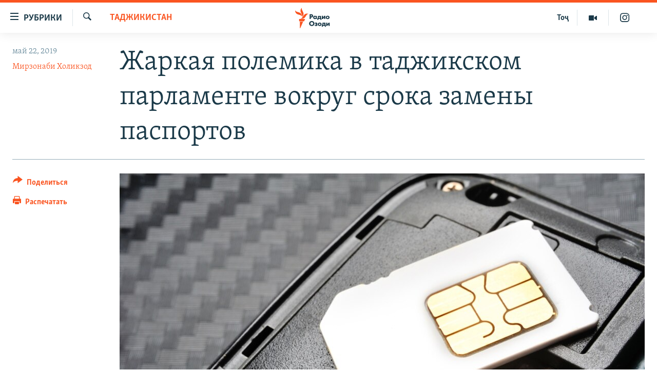

--- FILE ---
content_type: text/html; charset=utf-8
request_url: https://rus.ozodi.org/a/29956799.html
body_size: 14772
content:

<!DOCTYPE html>
<html lang="ru" dir="ltr" class="no-js">
<head>
        <link rel="stylesheet" href="/Content/responsive/RFE/ru-TJ/RFE-ru-TJ.css?&amp;av=0.0.0.0&amp;cb=370">
<script src="https://tags.ozodi.org/rferl-pangea/prod/utag.sync.js"></script><script type='text/javascript' src='https://www.youtube.com/iframe_api' async></script>    <script type="text/javascript">
        //a general 'js' detection, must be on top level in <head>, due to CSS performance
        document.documentElement.className = "js";
        var cacheBuster = "370";
        var appBaseUrl = "/";
        var imgEnhancerBreakpoints = [0, 144, 256, 408, 650, 1023, 1597];
        var isLoggingEnabled = false;
        var isPreviewPage = false;
        var isLivePreviewPage = false;

        if (!isPreviewPage) {
            window.RFE = window.RFE || {};
            window.RFE.cacheEnabledByParam = window.location.href.indexOf('nocache=1') === -1;

            const url = new URL(window.location.href);
            const params = new URLSearchParams(url.search);

            // Remove the 'nocache' parameter
            params.delete('nocache');

            // Update the URL without the 'nocache' parameter
            url.search = params.toString();
            window.history.replaceState(null, '', url.toString());
        } else {
            window.addEventListener('load', function() {
                const links = window.document.links;
                for (let i = 0; i < links.length; i++) {
                    links[i].href = '#';
                    links[i].target = '_self';
                }
             })
        }

var pwaEnabled = false;        var swCacheDisabled;
    </script>
    <meta charset="utf-8" />

            <title>&#x416;&#x430;&#x440;&#x43A;&#x430;&#x44F; &#x43F;&#x43E;&#x43B;&#x435;&#x43C;&#x438;&#x43A;&#x430; &#x432; &#x442;&#x430;&#x434;&#x436;&#x438;&#x43A;&#x441;&#x43A;&#x43E;&#x43C; &#x43F;&#x430;&#x440;&#x43B;&#x430;&#x43C;&#x435;&#x43D;&#x442;&#x435; &#x432;&#x43E;&#x43A;&#x440;&#x443;&#x433; &#x441;&#x440;&#x43E;&#x43A;&#x430; &#x437;&#x430;&#x43C;&#x435;&#x43D;&#x44B; &#x43F;&#x430;&#x441;&#x43F;&#x43E;&#x440;&#x442;&#x43E;&#x432;</title>
            <meta name="description" content="&#x418;&#x437;&#x432;&#x435;&#x441;&#x442;&#x438;&#x435; &#x43E; &#x442;&#x43E;&#x43C;, &#x447;&#x442;&#x43E; &#x43D;&#x430;&#x441;&#x435;&#x43B;&#x435;&#x43D;&#x438;&#x44E; &#x422;&#x430;&#x434;&#x436;&#x438;&#x43A;&#x438;&#x441;&#x442;&#x430;&#x43D;&#x430; &#x434;&#x430;&#x43B;&#x438; &#x43D;&#x430; &#x437;&#x430;&#x43C;&#x435;&#x43D;&#x443; &#x441;&#x432;&#x43E;&#x438;&#x445; &#x43F;&#x430;&#x441;&#x43F;&#x43E;&#x440;&#x442;&#x43E;&#x432; &#x43D;&#x430; ID-&#x43F;&#x430;&#x441;&#x43F;&#x43E;&#x440;&#x442;&#x430; &#x43E;&#x431;&#x440;&#x430;&#x437;&#x446;&#x430; 2014 &#x433;&#x43E;&#x434;&#x430; &#x432;&#x441;&#x435;&#x433;&#x43E; &#x442;&#x440;&#x438; &#x43C;&#x435;&#x441;&#x44F;&#x446;&#x430;, &#x438; &#x435;&#x441;&#x43B;&#x438; &#x43B;&#x44E;&#x434;&#x438; &#x43D;&#x435; &#x443;&#x43B;&#x43E;&#x436;&#x430;&#x442;&#x441;&#x44F; &#x432; &#x44D;&#x442;&#x43E;&#x442; &#x441;&#x440;&#x43E;&#x43A;, &#x442;&#x43E; &#x438;&#x445; &#x441;&#x438;&#x43C;-&#x43A;&#x430;&#x440;&#x442;&#x44B; &#x431;&#x443;&#x434;&#x443;&#x442; &#x434;&#x435;&#x430;&#x43A;&#x442;&#x438;&#x432;&#x438;&#x440;&#x43E;&#x432;&#x430;&#x43D;&#x44B;, &#x432;&#x44B;&#x437;&#x432;&#x430;&#x43B;&#x43E; &#x432; &#x43D;&#x438;&#x436;&#x43D;&#x435;&#x439; &#x43F;&#x430;&#x43B;&#x430;&#x442;&#x435; &#x43F;&#x430;&#x440;&#x43B;&#x430;&#x43C;&#x435;&#x43D;&#x442;&#x430; &#x43E;&#x436;&#x438;&#x432;&#x43B;&#x435;&#x43D;&#x43D;&#x443;&#x44E; &#x43F;&#x43E;&#x43B;&#x435;&#x43C;&#x438;&#x43A;&#x443;." />
                <meta name="keywords" content="Таджикистан" />
    <meta name="viewport" content="width=device-width, initial-scale=1.0" />


    <meta http-equiv="X-UA-Compatible" content="IE=edge" />

<meta name="robots" content="max-image-preview:large"><meta name="yandex-verification" content="ff8739018be2507b" />

        <link href="https://rus.ozodi.org/a/29956799.html" rel="canonical" />

        <meta name="apple-mobile-web-app-title" content="&#x420;&#x421;&#x415;&#x420;&#x421;" />
        <meta name="apple-mobile-web-app-status-bar-style" content="black" />
            <meta name="apple-itunes-app" content="app-id=1448678370, app-argument=//29956799.ltr" />
<meta content="&#x416;&#x430;&#x440;&#x43A;&#x430;&#x44F; &#x43F;&#x43E;&#x43B;&#x435;&#x43C;&#x438;&#x43A;&#x430; &#x432; &#x442;&#x430;&#x434;&#x436;&#x438;&#x43A;&#x441;&#x43A;&#x43E;&#x43C; &#x43F;&#x430;&#x440;&#x43B;&#x430;&#x43C;&#x435;&#x43D;&#x442;&#x435; &#x432;&#x43E;&#x43A;&#x440;&#x443;&#x433; &#x441;&#x440;&#x43E;&#x43A;&#x430; &#x437;&#x430;&#x43C;&#x435;&#x43D;&#x44B; &#x43F;&#x430;&#x441;&#x43F;&#x43E;&#x440;&#x442;&#x43E;&#x432;" property="og:title"></meta>
<meta content="&#x418;&#x437;&#x432;&#x435;&#x441;&#x442;&#x438;&#x435; &#x43E; &#x442;&#x43E;&#x43C;, &#x447;&#x442;&#x43E; &#x43D;&#x430;&#x441;&#x435;&#x43B;&#x435;&#x43D;&#x438;&#x44E; &#x422;&#x430;&#x434;&#x436;&#x438;&#x43A;&#x438;&#x441;&#x442;&#x430;&#x43D;&#x430; &#x434;&#x430;&#x43B;&#x438; &#x43D;&#x430; &#x437;&#x430;&#x43C;&#x435;&#x43D;&#x443; &#x441;&#x432;&#x43E;&#x438;&#x445; &#x43F;&#x430;&#x441;&#x43F;&#x43E;&#x440;&#x442;&#x43E;&#x432; &#x43D;&#x430; ID-&#x43F;&#x430;&#x441;&#x43F;&#x43E;&#x440;&#x442;&#x430; &#x43E;&#x431;&#x440;&#x430;&#x437;&#x446;&#x430; 2014 &#x433;&#x43E;&#x434;&#x430; &#x432;&#x441;&#x435;&#x433;&#x43E; &#x442;&#x440;&#x438; &#x43C;&#x435;&#x441;&#x44F;&#x446;&#x430;, &#x438; &#x435;&#x441;&#x43B;&#x438; &#x43B;&#x44E;&#x434;&#x438; &#x43D;&#x435; &#x443;&#x43B;&#x43E;&#x436;&#x430;&#x442;&#x441;&#x44F; &#x432; &#x44D;&#x442;&#x43E;&#x442; &#x441;&#x440;&#x43E;&#x43A;, &#x442;&#x43E; &#x438;&#x445; &#x441;&#x438;&#x43C;-&#x43A;&#x430;&#x440;&#x442;&#x44B; &#x431;&#x443;&#x434;&#x443;&#x442; &#x434;&#x435;&#x430;&#x43A;&#x442;&#x438;&#x432;&#x438;&#x440;&#x43E;&#x432;&#x430;&#x43D;&#x44B;, &#x432;&#x44B;&#x437;&#x432;&#x430;&#x43B;&#x43E; &#x432; &#x43D;&#x438;&#x436;&#x43D;&#x435;&#x439; &#x43F;&#x430;&#x43B;&#x430;&#x442;&#x435; &#x43F;&#x430;&#x440;&#x43B;&#x430;&#x43C;&#x435;&#x43D;&#x442;&#x430; &#x43E;&#x436;&#x438;&#x432;&#x43B;&#x435;&#x43D;&#x43D;&#x443;&#x44E; &#x43F;&#x43E;&#x43B;&#x435;&#x43C;&#x438;&#x43A;&#x443;." property="og:description"></meta>
<meta content="article" property="og:type"></meta>
<meta content="https://rus.ozodi.org/a/29956799.html" property="og:url"></meta>
<meta content="&#x420;&#x430;&#x434;&#x438;&#x43E; &#x41E;&#x437;&#x43E;&#x434;&#x438;" property="og:site_name"></meta>
<meta content="https://www.facebook.com/radio.ozodi" property="article:publisher"></meta>
<meta content="https://gdb.rferl.org/6dc23fac-22f7-467e-a410-2beabec9c54a_w1200_h630.jpg" property="og:image"></meta>
<meta content="1200" property="og:image:width"></meta>
<meta content="630" property="og:image:height"></meta>
<meta content="1562160957432362" property="fb:app_id"></meta>
<meta content="&#x41C;&#x438;&#x440;&#x437;&#x43E;&#x43D;&#x430;&#x431;&#x438; &#x425;&#x43E;&#x43B;&#x438;&#x43A;&#x437;&#x43E;&#x434;" name="Author"></meta>
<meta content="summary_large_image" name="twitter:card"></meta>
<meta content="@RadioiOzodi" name="twitter:site"></meta>
<meta content="https://gdb.rferl.org/6dc23fac-22f7-467e-a410-2beabec9c54a_w1200_h630.jpg" name="twitter:image"></meta>
<meta content="&#x416;&#x430;&#x440;&#x43A;&#x430;&#x44F; &#x43F;&#x43E;&#x43B;&#x435;&#x43C;&#x438;&#x43A;&#x430; &#x432; &#x442;&#x430;&#x434;&#x436;&#x438;&#x43A;&#x441;&#x43A;&#x43E;&#x43C; &#x43F;&#x430;&#x440;&#x43B;&#x430;&#x43C;&#x435;&#x43D;&#x442;&#x435; &#x432;&#x43E;&#x43A;&#x440;&#x443;&#x433; &#x441;&#x440;&#x43E;&#x43A;&#x430; &#x437;&#x430;&#x43C;&#x435;&#x43D;&#x44B; &#x43F;&#x430;&#x441;&#x43F;&#x43E;&#x440;&#x442;&#x43E;&#x432;" name="twitter:title"></meta>
<meta content="&#x418;&#x437;&#x432;&#x435;&#x441;&#x442;&#x438;&#x435; &#x43E; &#x442;&#x43E;&#x43C;, &#x447;&#x442;&#x43E; &#x43D;&#x430;&#x441;&#x435;&#x43B;&#x435;&#x43D;&#x438;&#x44E; &#x422;&#x430;&#x434;&#x436;&#x438;&#x43A;&#x438;&#x441;&#x442;&#x430;&#x43D;&#x430; &#x434;&#x430;&#x43B;&#x438; &#x43D;&#x430; &#x437;&#x430;&#x43C;&#x435;&#x43D;&#x443; &#x441;&#x432;&#x43E;&#x438;&#x445; &#x43F;&#x430;&#x441;&#x43F;&#x43E;&#x440;&#x442;&#x43E;&#x432; &#x43D;&#x430; ID-&#x43F;&#x430;&#x441;&#x43F;&#x43E;&#x440;&#x442;&#x430; &#x43E;&#x431;&#x440;&#x430;&#x437;&#x446;&#x430; 2014 &#x433;&#x43E;&#x434;&#x430; &#x432;&#x441;&#x435;&#x433;&#x43E; &#x442;&#x440;&#x438; &#x43C;&#x435;&#x441;&#x44F;&#x446;&#x430;, &#x438; &#x435;&#x441;&#x43B;&#x438; &#x43B;&#x44E;&#x434;&#x438; &#x43D;&#x435; &#x443;&#x43B;&#x43E;&#x436;&#x430;&#x442;&#x441;&#x44F; &#x432; &#x44D;&#x442;&#x43E;&#x442; &#x441;&#x440;&#x43E;&#x43A;, &#x442;&#x43E; &#x438;&#x445; &#x441;&#x438;&#x43C;-&#x43A;&#x430;&#x440;&#x442;&#x44B; &#x431;&#x443;&#x434;&#x443;&#x442; &#x434;&#x435;&#x430;&#x43A;&#x442;&#x438;&#x432;&#x438;&#x440;&#x43E;&#x432;&#x430;&#x43D;&#x44B;, &#x432;&#x44B;&#x437;&#x432;&#x430;&#x43B;&#x43E; &#x432; &#x43D;&#x438;&#x436;&#x43D;&#x435;&#x439; &#x43F;&#x430;&#x43B;&#x430;&#x442;&#x435; &#x43F;&#x430;&#x440;&#x43B;&#x430;&#x43C;&#x435;&#x43D;&#x442;&#x430; &#x43E;&#x436;&#x438;&#x432;&#x43B;&#x435;&#x43D;&#x43D;&#x443;&#x44E; &#x43F;&#x43E;&#x43B;&#x435;&#x43C;&#x438;&#x43A;&#x443;." name="twitter:description"></meta>
                    <link rel="amphtml" href="https://rus.ozodi.org/amp/29956799.html" />
<script type="application/ld+json">{"articleSection":"Таджикистан","isAccessibleForFree":true,"headline":"Жаркая полемика в таджикском парламенте вокруг срока замены паспортов","inLanguage":"ru-TJ","keywords":"Таджикистан","author":{"@type":"Person","url":"https://rus.ozodi.org/author/мирзонаби-холикзод/_igpqi","description":"","image":{"@type":"ImageObject","url":"https://gdb.rferl.org/6a0b66d3-acd5-46d0-8fe1-b8c6f78ed956.jpg"},"name":"Мирзонаби Холикзод"},"datePublished":"2019-05-22 13:44:29Z","dateModified":"2019-05-22 15:54:29Z","publisher":{"logo":{"width":512,"height":220,"@type":"ImageObject","url":"https://rus.ozodi.org/Content/responsive/RFE/ru-TJ/img/logo.png"},"@type":"NewsMediaOrganization","url":"https://rus.ozodi.org","sameAs":["https://www.facebook.com/radio.ozodi","https://www.youtube.com/user/Ozodivideo","https://www.instagram.com/radioiozodi/?hl=en","https://twitter.com/RadioiOzodi"],"name":"Радио Озоди","alternateName":""},"@context":"https://schema.org","@type":"NewsArticle","mainEntityOfPage":"https://rus.ozodi.org/a/29956799.html","url":"https://rus.ozodi.org/a/29956799.html","description":"Известие о том, что населению Таджикистана дали на замену своих паспортов на ID-паспорта образца 2014 года всего три месяца, и если люди не уложатся в этот срок, то их сим-карты будут деактивированы, вызвало в нижней палате парламента оживленную полемику.","image":{"width":1080,"height":608,"@type":"ImageObject","url":"https://gdb.rferl.org/6dc23fac-22f7-467e-a410-2beabec9c54a_w1080_h608.jpg"},"name":"Жаркая полемика в таджикском парламенте вокруг срока замены паспортов"}</script>
    <script src="/Scripts/responsive/infographics.bundle.min.js?&amp;av=0.0.0.0&amp;cb=370"></script>
        <script src="/Scripts/responsive/dollardom.min.js?&amp;av=0.0.0.0&amp;cb=370"></script>
        <script src="/Scripts/responsive/modules/commons.js?&amp;av=0.0.0.0&amp;cb=370"></script>
        <script src="/Scripts/responsive/modules/app_code.js?&amp;av=0.0.0.0&amp;cb=370"></script>

        <link rel="icon" type="image/svg+xml" href="/Content/responsive/RFE/img/webApp/favicon.svg" />
        <link rel="alternate icon" href="/Content/responsive/RFE/img/webApp/favicon.ico" />
            <link rel="mask-icon" color="#ea6903" href="/Content/responsive/RFE/img/webApp/favicon_safari.svg" />
        <link rel="apple-touch-icon" sizes="152x152" href="/Content/responsive/RFE/img/webApp/ico-152x152.png" />
        <link rel="apple-touch-icon" sizes="144x144" href="/Content/responsive/RFE/img/webApp/ico-144x144.png" />
        <link rel="apple-touch-icon" sizes="114x114" href="/Content/responsive/RFE/img/webApp/ico-114x114.png" />
        <link rel="apple-touch-icon" sizes="72x72" href="/Content/responsive/RFE/img/webApp/ico-72x72.png" />
        <link rel="apple-touch-icon-precomposed" href="/Content/responsive/RFE/img/webApp/ico-57x57.png" />
        <link rel="icon" sizes="192x192" href="/Content/responsive/RFE/img/webApp/ico-192x192.png" />
        <link rel="icon" sizes="128x128" href="/Content/responsive/RFE/img/webApp/ico-128x128.png" />
        <meta name="msapplication-TileColor" content="#ffffff" />
        <meta name="msapplication-TileImage" content="/Content/responsive/RFE/img/webApp/ico-144x144.png" />
                <link rel="preload" href="/Content/responsive/fonts/Skolar-Lt_Cyrl_v2.4.woff" type="font/woff" as="font" crossorigin="anonymous" />
                <link rel="preload" href="/Content/responsive/fonts/SkolarSans-Cn-Bd_LatnCyrl_v2.3.woff" type="font/woff" as="font" crossorigin="anonymous" />
    <link rel="alternate" type="application/rss+xml" title="RFE/RL - Top Stories [RSS]" href="/api/" />
    <link rel="sitemap" type="application/rss+xml" href="/sitemap.xml" />
    
    



</head>
<body class=" nav-no-loaded cc_theme pg-article print-lay-article js-category-to-nav nojs-images ">
        <script type="text/javascript" >
            var analyticsData = {url:"https://rus.ozodi.org/a/29956799.html",property_id:"442",article_uid:"29956799",page_title:"Жаркая полемика в таджикском парламенте вокруг срока замены паспортов",page_type:"article",content_type:"article",subcontent_type:"article",last_modified:"2019-05-22 15:54:29Z",pub_datetime:"2019-05-22 13:44:29Z",pub_year:"2019",pub_month:"05",pub_day:"22",pub_hour:"13",pub_weekday:"Wednesday",section:"таджикистан",english_section:"tajikistan",byline:"Мирзонаби Холикзод",categories:"tajikistan",domain:"rus.ozodi.org",language:"Russian",language_service:"RFERL Tajik",platform:"web",copied:"no",copied_article:"",copied_title:"",runs_js:"Yes",cms_release:"8.44.0.0.370",enviro_type:"prod",slug:"",entity:"RFE",short_language_service:"TAJ",platform_short:"W",page_name:"Жаркая полемика в таджикском парламенте вокруг срока замены паспортов"};
        </script>
<noscript><iframe src="https://www.googletagmanager.com/ns.html?id=GTM-WXZBPZ" height="0" width="0" style="display:none;visibility:hidden"></iframe></noscript>        <script type="text/javascript" data-cookiecategory="analytics">
            var gtmEventObject = Object.assign({}, analyticsData, {event: 'page_meta_ready'});window.dataLayer = window.dataLayer || [];window.dataLayer.push(gtmEventObject);
            if (top.location === self.location) { //if not inside of an IFrame
                 var renderGtm = "true";
                 if (renderGtm === "true") {
            (function(w,d,s,l,i){w[l]=w[l]||[];w[l].push({'gtm.start':new Date().getTime(),event:'gtm.js'});var f=d.getElementsByTagName(s)[0],j=d.createElement(s),dl=l!='dataLayer'?'&l='+l:'';j.async=true;j.src='//www.googletagmanager.com/gtm.js?id='+i+dl;f.parentNode.insertBefore(j,f);})(window,document,'script','dataLayer','GTM-WXZBPZ');
                 }
            }
        </script>
        <!--Analytics tag js version start-->
            <script type="text/javascript" data-cookiecategory="analytics">
                var utag_data = Object.assign({}, analyticsData, {});
if(typeof(TealiumTagFrom)==='function' && typeof(TealiumTagSearchKeyword)==='function') {
var utag_from=TealiumTagFrom();var utag_searchKeyword=TealiumTagSearchKeyword();
if(utag_searchKeyword!=null && utag_searchKeyword!=='' && utag_data["search_keyword"]==null) utag_data["search_keyword"]=utag_searchKeyword;if(utag_from!=null && utag_from!=='') utag_data["from"]=TealiumTagFrom();}
                if(window.top!== window.self&&utag_data.page_type==="snippet"){utag_data.page_type = 'iframe';}
                try{if(window.top!==window.self&&window.self.location.hostname===window.top.location.hostname){utag_data.platform = 'self-embed';utag_data.platform_short = 'se';}}catch(e){if(window.top!==window.self&&window.self.location.search.includes("platformType=self-embed")){utag_data.platform = 'cross-promo';utag_data.platform_short = 'cp';}}
                (function(a,b,c,d){    a="https://tags.ozodi.org/rferl-pangea/prod/utag.js";    b=document;c="script";d=b.createElement(c);d.src=a;d.type="text/java"+c;d.async=true;    a=b.getElementsByTagName(c)[0];a.parentNode.insertBefore(d,a);    })();
            </script>
        <!--Analytics tag js version end-->
<!-- Analytics tag management NoScript -->
<noscript>
<img style="position: absolute; border: none;" src="https://ssc.ozodi.org/b/ss/bbgprod,bbgentityrferl/1/G.4--NS/1547935465?pageName=rfe%3ataj%3aw%3aarticle%3a%d0%96%d0%b0%d1%80%d0%ba%d0%b0%d1%8f%20%d0%bf%d0%be%d0%bb%d0%b5%d0%bc%d0%b8%d0%ba%d0%b0%20%d0%b2%20%d1%82%d0%b0%d0%b4%d0%b6%d0%b8%d0%ba%d1%81%d0%ba%d0%be%d0%bc%20%d0%bf%d0%b0%d1%80%d0%bb%d0%b0%d0%bc%d0%b5%d0%bd%d1%82%d0%b5%20%d0%b2%d0%be%d0%ba%d1%80%d1%83%d0%b3%20%d1%81%d1%80%d0%be%d0%ba%d0%b0%20%d0%b7%d0%b0%d0%bc%d0%b5%d0%bd%d1%8b%20%d0%bf%d0%b0%d1%81%d0%bf%d0%be%d1%80%d1%82%d0%be%d0%b2&amp;c6=%d0%96%d0%b0%d1%80%d0%ba%d0%b0%d1%8f%20%d0%bf%d0%be%d0%bb%d0%b5%d0%bc%d0%b8%d0%ba%d0%b0%20%d0%b2%20%d1%82%d0%b0%d0%b4%d0%b6%d0%b8%d0%ba%d1%81%d0%ba%d0%be%d0%bc%20%d0%bf%d0%b0%d1%80%d0%bb%d0%b0%d0%bc%d0%b5%d0%bd%d1%82%d0%b5%20%d0%b2%d0%be%d0%ba%d1%80%d1%83%d0%b3%20%d1%81%d1%80%d0%be%d0%ba%d0%b0%20%d0%b7%d0%b0%d0%bc%d0%b5%d0%bd%d1%8b%20%d0%bf%d0%b0%d1%81%d0%bf%d0%be%d1%80%d1%82%d0%be%d0%b2&amp;v36=8.44.0.0.370&amp;v6=D=c6&amp;g=https%3a%2f%2frus.ozodi.org%2fa%2f29956799.html&amp;c1=D=g&amp;v1=D=g&amp;events=event1,event52&amp;c16=rferl%20tajik&amp;v16=D=c16&amp;c5=tajikistan&amp;v5=D=c5&amp;ch=%d0%a2%d0%b0%d0%b4%d0%b6%d0%b8%d0%ba%d0%b8%d1%81%d1%82%d0%b0%d0%bd&amp;c15=russian&amp;v15=D=c15&amp;c4=article&amp;v4=D=c4&amp;c14=29956799&amp;v14=D=c14&amp;v20=no&amp;c17=web&amp;v17=D=c17&amp;mcorgid=518abc7455e462b97f000101%40adobeorg&amp;server=rus.ozodi.org&amp;pageType=D=c4&amp;ns=bbg&amp;v29=D=server&amp;v25=rfe&amp;v30=442&amp;v105=D=User-Agent " alt="analytics" width="1" height="1" /></noscript>
<!-- End of Analytics tag management NoScript -->


        <!--*** Accessibility links - For ScreenReaders only ***-->
        <section>
            <div class="sr-only">
                <h2>&#x421;&#x441;&#x44B;&#x43B;&#x43A;&#x438; &#x434;&#x43B;&#x44F; &#x432;&#x445;&#x43E;&#x434;&#x430;</h2>
                <ul>
                    <li><a href="#content" data-disable-smooth-scroll="1">&#x421;&#x43C;&#x43E;&#x442;&#x440;&#x435;&#x442;&#x44C; &#x432;&#x441;&#x435; &#x447;&#x430;&#x441;&#x442;&#x438;&#xD;&#xA;</a></li>
                    <li><a href="#navigation" data-disable-smooth-scroll="1">&#x412;&#x435;&#x440;&#x43D;&#x443;&#x442;&#x441;&#x44F; &#x43A; &#x433;&#x43B;&#x430;&#x432;&#x43D;&#x43E;&#x439; &#x43D;&#x430;&#x432;&#x438;&#x433;&#x430;&#x446;&#x438;&#x438;</a></li>
                    <li><a href="#txtHeaderSearch" data-disable-smooth-scroll="1">&#x412;&#x435;&#x440;&#x43D;&#x443;&#x442;&#x441;&#x44F; &#x43A; &#x43F;&#x43E;&#x438;&#x441;&#x43A;&#x443;</a></li>
                </ul>
            </div>
        </section>
    




<div dir="ltr">
    <div id="page">
            <aside>

<div class="c-lightbox overlay-modal">
    <div class="c-lightbox__intro">
        <h2 class="c-lightbox__intro-title"></h2>
        <button class="btn btn--rounded c-lightbox__btn c-lightbox__intro-next" title="&#x421;&#x43B;&#x435;&#x434;&#x443;&#x44E;&#x449;&#x438;&#x439;">
            <span class="ico ico--rounded ico-chevron-forward"></span>
            <span class="sr-only">&#x421;&#x43B;&#x435;&#x434;&#x443;&#x44E;&#x449;&#x438;&#x439;</span>
        </button>
    </div>
    <div class="c-lightbox__nav">
        <button class="btn btn--rounded c-lightbox__btn c-lightbox__btn--close" title="&#x417;&#x430;&#x43A;&#x440;&#x44B;&#x442;&#x44C;">
            <span class="ico ico--rounded ico-close"></span>
            <span class="sr-only">&#x417;&#x430;&#x43A;&#x440;&#x44B;&#x442;&#x44C;</span>
        </button>
        <button class="btn btn--rounded c-lightbox__btn c-lightbox__btn--prev" title="&#x41F;&#x440;&#x435;&#x434;&#x44B;&#x434;&#x443;&#x449;&#x438;&#x439;">
            <span class="ico ico--rounded ico-chevron-backward"></span>
            <span class="sr-only">&#x41F;&#x440;&#x435;&#x434;&#x44B;&#x434;&#x443;&#x449;&#x438;&#x439;</span>
        </button>
        <button class="btn btn--rounded c-lightbox__btn c-lightbox__btn--next" title="&#x421;&#x43B;&#x435;&#x434;&#x443;&#x44E;&#x449;&#x438;&#x439;">
            <span class="ico ico--rounded ico-chevron-forward"></span>
            <span class="sr-only">&#x421;&#x43B;&#x435;&#x434;&#x443;&#x44E;&#x449;&#x438;&#x439;</span>
        </button>
    </div>
    <div class="c-lightbox__content-wrap">
        <figure class="c-lightbox__content">
            <span class="c-spinner c-spinner--lightbox">
                <img src="/Content/responsive/img/player-spinner.png"
                     alt="&#x41F;&#x43E;&#x436;&#x430;&#x43B;&#x443;&#x439;&#x441;&#x442;&#x430;, &#x43F;&#x43E;&#x434;&#x43E;&#x436;&#x434;&#x438;&#x442;&#x435;"
                     title="&#x41F;&#x43E;&#x436;&#x430;&#x43B;&#x443;&#x439;&#x441;&#x442;&#x430;, &#x43F;&#x43E;&#x434;&#x43E;&#x436;&#x434;&#x438;&#x442;&#x435;" />
            </span>
            <div class="c-lightbox__img">
                <div class="thumb">
                    <img src="" alt="" />
                </div>
            </div>
            <figcaption>
                <div class="c-lightbox__info c-lightbox__info--foot">
                    <span class="c-lightbox__counter"></span>
                    <span class="caption c-lightbox__caption"></span>
                </div>
            </figcaption>
        </figure>
    </div>
    <div class="hidden">
        <div class="content-advisory__box content-advisory__box--lightbox">
            <span class="content-advisory__box-text">This image contains sensitive content which some people may find offensive or disturbing.</span>
            <button class="btn btn--transparent content-advisory__box-btn m-t-md" value="text" type="button">
                <span class="btn__text">
                    Click to reveal
                </span>
            </button>
        </div>
    </div>
</div>

<div class="print-dialogue">
    <div class="container">
        <h3 class="print-dialogue__title section-head">Print Options:</h3>
        <div class="print-dialogue__opts">
            <ul class="print-dialogue__opt-group">
                <li class="form__group form__group--checkbox">
                    <input class="form__check " id="checkboxImages" name="checkboxImages" type="checkbox" checked="checked" />
                    <label for="checkboxImages" class="form__label m-t-md">Images</label>
                </li>
                <li class="form__group form__group--checkbox">
                    <input class="form__check " id="checkboxMultimedia" name="checkboxMultimedia" type="checkbox" checked="checked" />
                    <label for="checkboxMultimedia" class="form__label m-t-md">Multimedia</label>
                </li>
            </ul>
            <ul class="print-dialogue__opt-group">
                <li class="form__group form__group--checkbox">
                    <input class="form__check " id="checkboxEmbedded" name="checkboxEmbedded" type="checkbox" checked="checked" />
                    <label for="checkboxEmbedded" class="form__label m-t-md">Embedded Content</label>
                </li>
                <li class="hidden">
                    <input class="form__check " id="checkboxComments" name="checkboxComments" type="checkbox" />
                    <label for="checkboxComments" class="form__label m-t-md"> Comments</label>
                </li>
            </ul>
        </div>
        <div class="print-dialogue__buttons">
            <button class="btn  btn--secondary close-button" type="button" title="&#x41E;&#x442;&#x43C;&#x435;&#x43D;&#x438;&#x442;&#x44C;">
                <span class="btn__text ">&#x41E;&#x442;&#x43C;&#x435;&#x43D;&#x438;&#x442;&#x44C;</span>
            </button>
            <button class="btn  btn-cust-print m-l-sm" type="button" title="&#x420;&#x430;&#x441;&#x43F;&#x435;&#x447;&#x430;&#x442;&#x430;&#x442;&#x44C;">
                <span class="btn__text ">&#x420;&#x430;&#x441;&#x43F;&#x435;&#x447;&#x430;&#x442;&#x430;&#x442;&#x44C;</span>
            </button>
        </div>
    </div>
</div>                
<div class="ctc-message pos-fix">
    <div class="ctc-message__inner">Link has been copied to clipboard</div>
</div>
            </aside>

<div class="hdr-20 hdr-20--big">
    <div class="hdr-20__inner">
        <div class="hdr-20__max pos-rel">
            <div class="hdr-20__side hdr-20__side--primary d-flex">
                <label data-for="main-menu-ctrl" data-switcher-trigger="true" data-switch-target="main-menu-ctrl" class="burger hdr-trigger pos-rel trans-trigger" data-trans-evt="click" data-trans-id="menu">
                    <span class="ico ico-close hdr-trigger__ico hdr-trigger__ico--close burger__ico burger__ico--close"></span>
                    <span class="ico ico-menu hdr-trigger__ico hdr-trigger__ico--open burger__ico burger__ico--open"></span>
                        <span class="burger__label">&#x420;&#x443;&#x431;&#x440;&#x438;&#x43A;&#x438;</span>
                </label>
                <div class="menu-pnl pos-fix trans-target" data-switch-target="main-menu-ctrl" data-trans-id="menu">
                    <div class="menu-pnl__inner">
                        <nav class="main-nav menu-pnl__item menu-pnl__item--first">
                            <ul class="main-nav__list accordeon" data-analytics-tales="false" data-promo-name="link" data-location-name="nav,secnav">
                                

        <li class="main-nav__item">
            <a class="main-nav__item-name main-nav__item-name--link" href="/z/11273" title="&#x42D;&#x43A;&#x43E;&#x43D;&#x43E;&#x43C;&#x438;&#x43A;&#x430;" data-item-name="economics_rus_ru" >&#x42D;&#x43A;&#x43E;&#x43D;&#x43E;&#x43C;&#x438;&#x43A;&#x430;</a>
        </li>

        <li class="main-nav__item">
            <a class="main-nav__item-name main-nav__item-name--link" href="/z/11271" title="&#x41A;&#x443;&#x43B;&#x44C;&#x442;&#x443;&#x440;&#x430;" data-item-name="culture_rus_ru" >&#x41A;&#x443;&#x43B;&#x44C;&#x442;&#x443;&#x440;&#x430;</a>
        </li>

        <li class="main-nav__item">
            <a class="main-nav__item-name main-nav__item-name--link" href="/z/11272" title="&#x421;&#x43F;&#x43E;&#x440;&#x442;" data-item-name="sport_rus_ru" >&#x421;&#x43F;&#x43E;&#x440;&#x442;</a>
        </li>

        <li class="main-nav__item">
            <a class="main-nav__item-name main-nav__item-name--link" href="/z/11274" title="&#x420;&#x435;&#x433;&#x438;&#x43E;&#x43D;&#x44B; &#x422;&#x430;&#x434;&#x436;&#x438;&#x43A;&#x438;&#x441;&#x442;&#x430;&#x43D;&#x430;" data-item-name="tajik_regions_rus_ru" >&#x420;&#x435;&#x433;&#x438;&#x43E;&#x43D;&#x44B; &#x422;&#x430;&#x434;&#x436;&#x438;&#x43A;&#x438;&#x441;&#x442;&#x430;&#x43D;&#x430;</a>
        </li>



                            </ul>
                        </nav>
                        

<div class="menu-pnl__item">
        <a href="https://www.ozodi.org" class="menu-pnl__item-link" alt="&#x422;&#x43E;&#x4B7;&#x438;&#x43A;&#x4E3;">&#x422;&#x43E;&#x4B7;&#x438;&#x43A;&#x4E3;</a>
</div>


                        
                            <div class="menu-pnl__item menu-pnl__item--social">
                                    <h5 class="menu-pnl__sub-head">&#x41F;&#x440;&#x438;&#x441;&#x43E;&#x435;&#x434;&#x438;&#x43D;&#x44F;&#x439;&#x442;&#x435;&#x441;&#x44C;</h5>

        <a href="https://www.facebook.com/radio.ozodi" title="&#x41C;&#x44B; &#x432;  Facebook" data-analytics-text="follow_on_facebook" class="btn btn--rounded btn--social-inverted menu-pnl__btn js-social-btn btn-facebook"  target="_blank" rel="noopener">
            <span class="ico ico-facebook-alt ico--rounded"></span>
        </a>


        <a href="https://twitter.com/RadioiOzodi" title="&#x41C;&#x44B; &#x432; Twitter" data-analytics-text="follow_on_twitter" class="btn btn--rounded btn--social-inverted menu-pnl__btn js-social-btn btn-twitter"  target="_blank" rel="noopener">
            <span class="ico ico-twitter ico--rounded"></span>
        </a>


        <a href="https://www.youtube.com/user/Ozodivideo" title="&#x41F;&#x440;&#x438;&#x441;&#x43E;&#x435;&#x434;&#x438;&#x43D;&#x44F;&#x439;&#x442;&#x435;&#x441;&#x44C; &#x432; Youtube" data-analytics-text="follow_on_youtube" class="btn btn--rounded btn--social-inverted menu-pnl__btn js-social-btn btn-youtube"  target="_blank" rel="noopener">
            <span class="ico ico-youtube ico--rounded"></span>
        </a>


        <a href="https://www.instagram.com/radioiozodi/?hl=en" title="Instagram" data-analytics-text="follow_on_instagram" class="btn btn--rounded btn--social-inverted menu-pnl__btn js-social-btn btn-instagram"  target="_blank" rel="noopener">
            <span class="ico ico-instagram ico--rounded"></span>
        </a>

                            </div>
                            <div class="menu-pnl__item">
                                <a href="/navigation/allsites" class="menu-pnl__item-link">
                                    <span class="ico ico-languages "></span>
                                    &#x412;&#x441;&#x435; &#x441;&#x430;&#x439;&#x442;&#x44B; &#x420;&#x421;&#x415;/&#x420;&#x421;
                                </a>
                            </div>
                    </div>
                </div>
                <label data-for="top-search-ctrl" data-switcher-trigger="true" data-switch-target="top-search-ctrl" class="top-srch-trigger hdr-trigger">
                    <span class="ico ico-close hdr-trigger__ico hdr-trigger__ico--close top-srch-trigger__ico top-srch-trigger__ico--close"></span>
                    <span class="ico ico-search hdr-trigger__ico hdr-trigger__ico--open top-srch-trigger__ico top-srch-trigger__ico--open"></span>
                </label>
                <div class="srch-top srch-top--in-header" data-switch-target="top-search-ctrl">
                    <div class="container">
                        
<form action="/s" class="srch-top__form srch-top__form--in-header" id="form-topSearchHeader" method="get" role="search">    <label for="txtHeaderSearch" class="sr-only">&#x418;&#x441;&#x43A;&#x430;&#x442;&#x44C;</label>
    <input type="text" id="txtHeaderSearch" name="k" placeholder="&#x41F;&#x43E;&#x438;&#x441;&#x43A;" accesskey="s" value="" class="srch-top__input analyticstag-event" onkeydown="if (event.keyCode === 13) { FireAnalyticsTagEventOnSearch('search', $dom.get('#txtHeaderSearch')[0].value) }" />
    <button title="&#x418;&#x441;&#x43A;&#x430;&#x442;&#x44C;" type="submit" class="btn btn--top-srch analyticstag-event" onclick="FireAnalyticsTagEventOnSearch('search', $dom.get('#txtHeaderSearch')[0].value) ">
        <span class="ico ico-search"></span>
    </button>
</form>
                    </div>
                </div>
                <a href="/" class="main-logo-link">
                    <img src="/Content/responsive/RFE/ru-TJ/img/logo-compact.svg" class="main-logo main-logo--comp" alt="site logo">
                        <img src="/Content/responsive/RFE/ru-TJ/img/logo.svg" class="main-logo main-logo--big" alt="site logo">
                </a>
            </div>
            <div class="hdr-20__side hdr-20__side--secondary d-flex">
                

    <a href="https://www.instagram.com/radioiozodi/?hl=en" title="Instagram" class="hdr-20__secondary-item" data-item-name="custom1">
        
    <span class="ico-custom ico-custom--1 hdr-20__secondary-icon"></span>

    </a>

    <a href="/z/11282" title="&#x41C;&#x443;&#x43B;&#x44C;&#x442;&#x438;&#x43C;&#x435;&#x434;&#x438;&#x430;" class="hdr-20__secondary-item" data-item-name="video">
        
    <span class="ico ico-video hdr-20__secondary-icon"></span>

    </a>

    <a href="https://www.ozodi.org" title="&#x422;&#x43E;&#x4B7;" class="hdr-20__secondary-item hdr-20__secondary-item--lang" data-item-name="satellite">
        
&#x422;&#x43E;&#x4B7;
    </a>

    <a href="/s" title="&#x418;&#x441;&#x43A;&#x430;&#x442;&#x44C;" class="hdr-20__secondary-item hdr-20__secondary-item--search" data-item-name="search">
        
    <span class="ico ico-search hdr-20__secondary-icon hdr-20__secondary-icon--search"></span>

    </a>



                
                <div class="srch-bottom">
                    
<form action="/s" class="srch-bottom__form d-flex" id="form-bottomSearch" method="get" role="search">    <label for="txtSearch" class="sr-only">&#x418;&#x441;&#x43A;&#x430;&#x442;&#x44C;</label>
    <input type="search" id="txtSearch" name="k" placeholder="&#x41F;&#x43E;&#x438;&#x441;&#x43A;" accesskey="s" value="" class="srch-bottom__input analyticstag-event" onkeydown="if (event.keyCode === 13) { FireAnalyticsTagEventOnSearch('search', $dom.get('#txtSearch')[0].value) }" />
    <button title="&#x418;&#x441;&#x43A;&#x430;&#x442;&#x44C;" type="submit" class="btn btn--bottom-srch analyticstag-event" onclick="FireAnalyticsTagEventOnSearch('search', $dom.get('#txtSearch')[0].value) ">
        <span class="ico ico-search"></span>
    </button>
</form>
                </div>
            </div>
            <img src="/Content/responsive/RFE/ru-TJ/img/logo-print.gif" class="logo-print" alt="site logo">
            <img src="/Content/responsive/RFE/ru-TJ/img/logo-print_color.png" class="logo-print logo-print--color" alt="site logo">
        </div>
    </div>
</div>
    <script>
        if (document.body.className.indexOf('pg-home') > -1) {
            var nav2In = document.querySelector('.hdr-20__inner');
            var nav2Sec = document.querySelector('.hdr-20__side--secondary');
            var secStyle = window.getComputedStyle(nav2Sec);
            if (nav2In && window.pageYOffset < 150 && secStyle['position'] !== 'fixed') {
                nav2In.classList.add('hdr-20__inner--big')
            }
        }
    </script>



<div class="c-hlights c-hlights--breaking c-hlights--no-item" data-hlight-display="mobile,desktop">
    <div class="c-hlights__wrap container p-0">
        <div class="c-hlights__nav">
            <a role="button" href="#" title="&#x41F;&#x440;&#x435;&#x434;&#x44B;&#x434;&#x443;&#x449;&#x438;&#x439;">
                <span class="ico ico-chevron-backward m-0"></span>
                <span class="sr-only">&#x41F;&#x440;&#x435;&#x434;&#x44B;&#x434;&#x443;&#x449;&#x438;&#x439;</span>
            </a>
            <a role="button" href="#" title="&#x421;&#x43B;&#x435;&#x434;&#x443;&#x44E;&#x449;&#x438;&#x439;">
                <span class="ico ico-chevron-forward m-0"></span>
                <span class="sr-only">&#x421;&#x43B;&#x435;&#x434;&#x443;&#x44E;&#x449;&#x438;&#x439;</span>
            </a>
        </div>
        <span class="c-hlights__label">
            <span class="">&#x421;&#x440;&#x43E;&#x447;&#x43D;&#x44B;&#x435; &#x43D;&#x43E;&#x432;&#x43E;&#x441;&#x442;&#x438;</span>
            <span class="switcher-trigger">
                <label data-for="more-less-1" data-switcher-trigger="true" class="switcher-trigger__label switcher-trigger__label--more p-b-0" title="&#x41F;&#x43E;&#x43A;&#x430;&#x437;&#x430;&#x442;&#x44C; &#x431;&#x43E;&#x43B;&#x44C;&#x448;&#x435;">
                    <span class="ico ico-chevron-down"></span>
                </label>
                <label data-for="more-less-1" data-switcher-trigger="true" class="switcher-trigger__label switcher-trigger__label--less p-b-0" title="Show less">
                    <span class="ico ico-chevron-up"></span>
                </label>
            </span>
        </span>
        <ul class="c-hlights__items switcher-target" data-switch-target="more-less-1">
            
        </ul>
    </div>
</div>


        <div id="content">
            

    <main class="container">

    <div class="hdr-container">
        <div class="row">
            <div class="col-category col-xs-12 col-md-2 pull-left">


<div class="category js-category">
<a class="" href="/z/11267">&#x422;&#x430;&#x434;&#x436;&#x438;&#x43A;&#x438;&#x441;&#x442;&#x430;&#x43D;</a></div></div>
<div class="col-title col-xs-12 col-md-10 pull-right">

    <h1 class="title pg-title">
        &#x416;&#x430;&#x440;&#x43A;&#x430;&#x44F; &#x43F;&#x43E;&#x43B;&#x435;&#x43C;&#x438;&#x43A;&#x430; &#x432; &#x442;&#x430;&#x434;&#x436;&#x438;&#x43A;&#x441;&#x43A;&#x43E;&#x43C; &#x43F;&#x430;&#x440;&#x43B;&#x430;&#x43C;&#x435;&#x43D;&#x442;&#x435; &#x432;&#x43E;&#x43A;&#x440;&#x443;&#x433; &#x441;&#x440;&#x43E;&#x43A;&#x430; &#x437;&#x430;&#x43C;&#x435;&#x43D;&#x44B; &#x43F;&#x430;&#x441;&#x43F;&#x43E;&#x440;&#x442;&#x43E;&#x432;
    </h1>
</div>
<div class="col-publishing-details col-xs-12 col-sm-12 col-md-2 pull-left">

<div class="publishing-details ">
        <div class="published">
            <span class="date" >
                    <time pubdate="pubdate" datetime="2019-05-22T18:44:29&#x2B;05:00">
                        &#x43C;&#x430;&#x439; 22, 2019
                    </time>
            </span>
        </div>
            <div class="links">
                <ul class="links__list links__list--column">
                        <li class="links__item">
            <a class="links__item-link" href="/author/&#x43C;&#x438;&#x440;&#x437;&#x43E;&#x43D;&#x430;&#x431;&#x438;-&#x445;&#x43E;&#x43B;&#x438;&#x43A;&#x437;&#x43E;&#x434;/_igpqi"  title="&#x41C;&#x438;&#x440;&#x437;&#x43E;&#x43D;&#x430;&#x431;&#x438; &#x425;&#x43E;&#x43B;&#x438;&#x43A;&#x437;&#x43E;&#x434;">&#x41C;&#x438;&#x440;&#x437;&#x43E;&#x43D;&#x430;&#x431;&#x438; &#x425;&#x43E;&#x43B;&#x438;&#x43A;&#x437;&#x43E;&#x434;</a>                        </li>
                </ul>
            </div>
</div>

</div>
<div class="col-lg-12 separator">

<div class="separator">
    <hr class="title-line" />
</div></div>
<div class="col-multimedia col-xs-12 col-md-10 pull-right">

<div class="cover-media">
    <figure class="media-image js-media-expand">
        <div class="img-wrap">
            <div class="thumb thumb16_9">

            <img src="https://gdb.rferl.org/6dc23fac-22f7-467e-a410-2beabec9c54a_w250_r1_s.jpg" alt="" />
                                </div>
        </div>
    </figure>
</div>

</div>
<div class="col-xs-12 col-md-2 pull-left article-share pos-rel">

    <div class="share--box">
                <div class="sticky-share-container" style="display:none">
                    <div class="container">
                        <a href="https://rus.ozodi.org" id="logo-sticky-share">&nbsp;</a>
                        <div class="pg-title pg-title--sticky-share">
                            &#x416;&#x430;&#x440;&#x43A;&#x430;&#x44F; &#x43F;&#x43E;&#x43B;&#x435;&#x43C;&#x438;&#x43A;&#x430; &#x432; &#x442;&#x430;&#x434;&#x436;&#x438;&#x43A;&#x441;&#x43A;&#x43E;&#x43C; &#x43F;&#x430;&#x440;&#x43B;&#x430;&#x43C;&#x435;&#x43D;&#x442;&#x435; &#x432;&#x43E;&#x43A;&#x440;&#x443;&#x433; &#x441;&#x440;&#x43E;&#x43A;&#x430; &#x437;&#x430;&#x43C;&#x435;&#x43D;&#x44B; &#x43F;&#x430;&#x441;&#x43F;&#x43E;&#x440;&#x442;&#x43E;&#x432;
                        </div>
                        <div class="sticked-nav-actions">
                            <!--This part is for sticky navigation display-->
                            <p class="buttons link-content-sharing p-0 ">
                                <button class="btn btn--link btn-content-sharing p-t-0 " id="btnContentSharing" value="text" role="Button" type="" title="&#x43F;&#x43E;&#x434;&#x435;&#x43B;&#x438;&#x442;&#x44C;&#x441;&#x44F; &#x432; &#x434;&#x440;&#x443;&#x433;&#x438;&#x445; &#x441;&#x43E;&#x446;&#x441;&#x435;&#x442;&#x44F;&#x445;">
                                    <span class="ico ico-share ico--l"></span>
                                    <span class="btn__text ">
                                        &#x41F;&#x43E;&#x434;&#x435;&#x43B;&#x438;&#x442;&#x44C;&#x441;&#x44F;
                                    </span>
                                </button>
                            </p>
                            <aside class="content-sharing js-content-sharing js-content-sharing--apply-sticky  content-sharing--sticky" role="complementary" 
                                   data-share-url="https://rus.ozodi.org/a/29956799.html" data-share-title="&#x416;&#x430;&#x440;&#x43A;&#x430;&#x44F; &#x43F;&#x43E;&#x43B;&#x435;&#x43C;&#x438;&#x43A;&#x430; &#x432; &#x442;&#x430;&#x434;&#x436;&#x438;&#x43A;&#x441;&#x43A;&#x43E;&#x43C; &#x43F;&#x430;&#x440;&#x43B;&#x430;&#x43C;&#x435;&#x43D;&#x442;&#x435; &#x432;&#x43E;&#x43A;&#x440;&#x443;&#x433; &#x441;&#x440;&#x43E;&#x43A;&#x430; &#x437;&#x430;&#x43C;&#x435;&#x43D;&#x44B; &#x43F;&#x430;&#x441;&#x43F;&#x43E;&#x440;&#x442;&#x43E;&#x432;" data-share-text="&#x418;&#x437;&#x432;&#x435;&#x441;&#x442;&#x438;&#x435; &#x43E; &#x442;&#x43E;&#x43C;, &#x447;&#x442;&#x43E; &#x43D;&#x430;&#x441;&#x435;&#x43B;&#x435;&#x43D;&#x438;&#x44E; &#x422;&#x430;&#x434;&#x436;&#x438;&#x43A;&#x438;&#x441;&#x442;&#x430;&#x43D;&#x430; &#x434;&#x430;&#x43B;&#x438; &#x43D;&#x430; &#x437;&#x430;&#x43C;&#x435;&#x43D;&#x443; &#x441;&#x432;&#x43E;&#x438;&#x445; &#x43F;&#x430;&#x441;&#x43F;&#x43E;&#x440;&#x442;&#x43E;&#x432; &#x43D;&#x430; ID-&#x43F;&#x430;&#x441;&#x43F;&#x43E;&#x440;&#x442;&#x430; &#x43E;&#x431;&#x440;&#x430;&#x437;&#x446;&#x430; 2014 &#x433;&#x43E;&#x434;&#x430; &#x432;&#x441;&#x435;&#x433;&#x43E; &#x442;&#x440;&#x438; &#x43C;&#x435;&#x441;&#x44F;&#x446;&#x430;, &#x438; &#x435;&#x441;&#x43B;&#x438; &#x43B;&#x44E;&#x434;&#x438; &#x43D;&#x435; &#x443;&#x43B;&#x43E;&#x436;&#x430;&#x442;&#x441;&#x44F; &#x432; &#x44D;&#x442;&#x43E;&#x442; &#x441;&#x440;&#x43E;&#x43A;, &#x442;&#x43E; &#x438;&#x445; &#x441;&#x438;&#x43C;-&#x43A;&#x430;&#x440;&#x442;&#x44B; &#x431;&#x443;&#x434;&#x443;&#x442; &#x434;&#x435;&#x430;&#x43A;&#x442;&#x438;&#x432;&#x438;&#x440;&#x43E;&#x432;&#x430;&#x43D;&#x44B;, &#x432;&#x44B;&#x437;&#x432;&#x430;&#x43B;&#x43E; &#x432; &#x43D;&#x438;&#x436;&#x43D;&#x435;&#x439; &#x43F;&#x430;&#x43B;&#x430;&#x442;&#x435; &#x43F;&#x430;&#x440;&#x43B;&#x430;&#x43C;&#x435;&#x43D;&#x442;&#x430; &#x43E;&#x436;&#x438;&#x432;&#x43B;&#x435;&#x43D;&#x43D;&#x443;&#x44E; &#x43F;&#x43E;&#x43B;&#x435;&#x43C;&#x438;&#x43A;&#x443;.">
                                <div class="content-sharing__popover">
                                    <h6 class="content-sharing__title">&#x41F;&#x43E;&#x434;&#x435;&#x43B;&#x438;&#x442;&#x44C;&#x441;&#x44F;</h6>
                                    <button href="#close" id="btnCloseSharing" class="btn btn--text-like content-sharing__close-btn">
                                        <span class="ico ico-close ico--l"></span>
                                    </button>
            <ul class="content-sharing__list">
                    <li class="content-sharing__item">
                            <div class="ctc ">
                                <input type="text" class="ctc__input" readonly="readonly">
                                <a href="" js-href="https://rus.ozodi.org/a/29956799.html" class="content-sharing__link ctc__button">
                                    <span class="ico ico-copy-link ico--rounded ico--s"></span>
                                        <span class="content-sharing__link-text">Copy link</span>
                                </a>
                            </div>
                    </li>
                    <li class="content-sharing__item">
        <a href="https://facebook.com/sharer.php?u=https%3a%2f%2frus.ozodi.org%2fa%2f29956799.html"
           data-analytics-text="share_on_facebook"
           title="Facebook" target="_blank"
           class="content-sharing__link  js-social-btn">
            <span class="ico ico-facebook ico--rounded ico--s"></span>
                <span class="content-sharing__link-text">Facebook</span>
        </a>
                    </li>
                    <li class="content-sharing__item">
        <a href="https://twitter.com/share?url=https%3a%2f%2frus.ozodi.org%2fa%2f29956799.html&amp;text=%d0%96%d0%b0%d1%80%d0%ba%d0%b0%d1%8f&#x2B;%d0%bf%d0%be%d0%bb%d0%b5%d0%bc%d0%b8%d0%ba%d0%b0&#x2B;%d0%b2&#x2B;%d1%82%d0%b0%d0%b4%d0%b6%d0%b8%d0%ba%d1%81%d0%ba%d0%be%d0%bc&#x2B;%d0%bf%d0%b0%d1%80%d0%bb%d0%b0%d0%bc%d0%b5%d0%bd%d1%82%d0%b5&#x2B;%d0%b2%d0%be%d0%ba%d1%80%d1%83%d0%b3&#x2B;%d1%81%d1%80%d0%be%d0%ba%d0%b0&#x2B;%d0%b7%d0%b0%d0%bc%d0%b5%d0%bd%d1%8b&#x2B;%d0%bf%d0%b0%d1%81%d0%bf%d0%be%d1%80%d1%82%d0%be%d0%b2"
           data-analytics-text="share_on_twitter"
           title="X (Twitter)" target="_blank"
           class="content-sharing__link  js-social-btn">
            <span class="ico ico-twitter ico--rounded ico--s"></span>
                <span class="content-sharing__link-text">X (Twitter)</span>
        </a>
                    </li>
                    <li class="content-sharing__item">
        <a href="mailto:?body=https%3a%2f%2frus.ozodi.org%2fa%2f29956799.html&amp;subject=&#x416;&#x430;&#x440;&#x43A;&#x430;&#x44F; &#x43F;&#x43E;&#x43B;&#x435;&#x43C;&#x438;&#x43A;&#x430; &#x432; &#x442;&#x430;&#x434;&#x436;&#x438;&#x43A;&#x441;&#x43A;&#x43E;&#x43C; &#x43F;&#x430;&#x440;&#x43B;&#x430;&#x43C;&#x435;&#x43D;&#x442;&#x435; &#x432;&#x43E;&#x43A;&#x440;&#x443;&#x433; &#x441;&#x440;&#x43E;&#x43A;&#x430; &#x437;&#x430;&#x43C;&#x435;&#x43D;&#x44B; &#x43F;&#x430;&#x441;&#x43F;&#x43E;&#x440;&#x442;&#x43E;&#x432;"
           
           title="Email" 
           class="content-sharing__link ">
            <span class="ico ico-email ico--rounded ico--s"></span>
                <span class="content-sharing__link-text">Email</span>
        </a>
                    </li>

            </ul>
                                </div>
                            </aside>
                        </div>
                    </div>
                </div>
                <div class="links">
                        <p class="buttons link-content-sharing p-0 ">
                            <button class="btn btn--link btn-content-sharing p-t-0 " id="btnContentSharing" value="text" role="Button" type="" title="&#x43F;&#x43E;&#x434;&#x435;&#x43B;&#x438;&#x442;&#x44C;&#x441;&#x44F; &#x432; &#x434;&#x440;&#x443;&#x433;&#x438;&#x445; &#x441;&#x43E;&#x446;&#x441;&#x435;&#x442;&#x44F;&#x445;">
                                <span class="ico ico-share ico--l"></span>
                                <span class="btn__text ">
                                    &#x41F;&#x43E;&#x434;&#x435;&#x43B;&#x438;&#x442;&#x44C;&#x441;&#x44F;
                                </span>
                            </button>
                        </p>
                        <aside class="content-sharing js-content-sharing " role="complementary" 
                               data-share-url="https://rus.ozodi.org/a/29956799.html" data-share-title="&#x416;&#x430;&#x440;&#x43A;&#x430;&#x44F; &#x43F;&#x43E;&#x43B;&#x435;&#x43C;&#x438;&#x43A;&#x430; &#x432; &#x442;&#x430;&#x434;&#x436;&#x438;&#x43A;&#x441;&#x43A;&#x43E;&#x43C; &#x43F;&#x430;&#x440;&#x43B;&#x430;&#x43C;&#x435;&#x43D;&#x442;&#x435; &#x432;&#x43E;&#x43A;&#x440;&#x443;&#x433; &#x441;&#x440;&#x43E;&#x43A;&#x430; &#x437;&#x430;&#x43C;&#x435;&#x43D;&#x44B; &#x43F;&#x430;&#x441;&#x43F;&#x43E;&#x440;&#x442;&#x43E;&#x432;" data-share-text="&#x418;&#x437;&#x432;&#x435;&#x441;&#x442;&#x438;&#x435; &#x43E; &#x442;&#x43E;&#x43C;, &#x447;&#x442;&#x43E; &#x43D;&#x430;&#x441;&#x435;&#x43B;&#x435;&#x43D;&#x438;&#x44E; &#x422;&#x430;&#x434;&#x436;&#x438;&#x43A;&#x438;&#x441;&#x442;&#x430;&#x43D;&#x430; &#x434;&#x430;&#x43B;&#x438; &#x43D;&#x430; &#x437;&#x430;&#x43C;&#x435;&#x43D;&#x443; &#x441;&#x432;&#x43E;&#x438;&#x445; &#x43F;&#x430;&#x441;&#x43F;&#x43E;&#x440;&#x442;&#x43E;&#x432; &#x43D;&#x430; ID-&#x43F;&#x430;&#x441;&#x43F;&#x43E;&#x440;&#x442;&#x430; &#x43E;&#x431;&#x440;&#x430;&#x437;&#x446;&#x430; 2014 &#x433;&#x43E;&#x434;&#x430; &#x432;&#x441;&#x435;&#x433;&#x43E; &#x442;&#x440;&#x438; &#x43C;&#x435;&#x441;&#x44F;&#x446;&#x430;, &#x438; &#x435;&#x441;&#x43B;&#x438; &#x43B;&#x44E;&#x434;&#x438; &#x43D;&#x435; &#x443;&#x43B;&#x43E;&#x436;&#x430;&#x442;&#x441;&#x44F; &#x432; &#x44D;&#x442;&#x43E;&#x442; &#x441;&#x440;&#x43E;&#x43A;, &#x442;&#x43E; &#x438;&#x445; &#x441;&#x438;&#x43C;-&#x43A;&#x430;&#x440;&#x442;&#x44B; &#x431;&#x443;&#x434;&#x443;&#x442; &#x434;&#x435;&#x430;&#x43A;&#x442;&#x438;&#x432;&#x438;&#x440;&#x43E;&#x432;&#x430;&#x43D;&#x44B;, &#x432;&#x44B;&#x437;&#x432;&#x430;&#x43B;&#x43E; &#x432; &#x43D;&#x438;&#x436;&#x43D;&#x435;&#x439; &#x43F;&#x430;&#x43B;&#x430;&#x442;&#x435; &#x43F;&#x430;&#x440;&#x43B;&#x430;&#x43C;&#x435;&#x43D;&#x442;&#x430; &#x43E;&#x436;&#x438;&#x432;&#x43B;&#x435;&#x43D;&#x43D;&#x443;&#x44E; &#x43F;&#x43E;&#x43B;&#x435;&#x43C;&#x438;&#x43A;&#x443;.">
                            <div class="content-sharing__popover">
                                <h6 class="content-sharing__title">&#x41F;&#x43E;&#x434;&#x435;&#x43B;&#x438;&#x442;&#x44C;&#x441;&#x44F;</h6>
                                <button href="#close" id="btnCloseSharing" class="btn btn--text-like content-sharing__close-btn">
                                    <span class="ico ico-close ico--l"></span>
                                </button>
            <ul class="content-sharing__list">
                    <li class="content-sharing__item">
                            <div class="ctc ">
                                <input type="text" class="ctc__input" readonly="readonly">
                                <a href="" js-href="https://rus.ozodi.org/a/29956799.html" class="content-sharing__link ctc__button">
                                    <span class="ico ico-copy-link ico--rounded ico--l"></span>
                                        <span class="content-sharing__link-text">Copy link</span>
                                </a>
                            </div>
                    </li>
                    <li class="content-sharing__item">
        <a href="https://facebook.com/sharer.php?u=https%3a%2f%2frus.ozodi.org%2fa%2f29956799.html"
           data-analytics-text="share_on_facebook"
           title="Facebook" target="_blank"
           class="content-sharing__link  js-social-btn">
            <span class="ico ico-facebook ico--rounded ico--l"></span>
                <span class="content-sharing__link-text">Facebook</span>
        </a>
                    </li>
                    <li class="content-sharing__item">
        <a href="https://twitter.com/share?url=https%3a%2f%2frus.ozodi.org%2fa%2f29956799.html&amp;text=%d0%96%d0%b0%d1%80%d0%ba%d0%b0%d1%8f&#x2B;%d0%bf%d0%be%d0%bb%d0%b5%d0%bc%d0%b8%d0%ba%d0%b0&#x2B;%d0%b2&#x2B;%d1%82%d0%b0%d0%b4%d0%b6%d0%b8%d0%ba%d1%81%d0%ba%d0%be%d0%bc&#x2B;%d0%bf%d0%b0%d1%80%d0%bb%d0%b0%d0%bc%d0%b5%d0%bd%d1%82%d0%b5&#x2B;%d0%b2%d0%be%d0%ba%d1%80%d1%83%d0%b3&#x2B;%d1%81%d1%80%d0%be%d0%ba%d0%b0&#x2B;%d0%b7%d0%b0%d0%bc%d0%b5%d0%bd%d1%8b&#x2B;%d0%bf%d0%b0%d1%81%d0%bf%d0%be%d1%80%d1%82%d0%be%d0%b2"
           data-analytics-text="share_on_twitter"
           title="X (Twitter)" target="_blank"
           class="content-sharing__link  js-social-btn">
            <span class="ico ico-twitter ico--rounded ico--l"></span>
                <span class="content-sharing__link-text">X (Twitter)</span>
        </a>
                    </li>
                    <li class="content-sharing__item">
        <a href="mailto:?body=https%3a%2f%2frus.ozodi.org%2fa%2f29956799.html&amp;subject=&#x416;&#x430;&#x440;&#x43A;&#x430;&#x44F; &#x43F;&#x43E;&#x43B;&#x435;&#x43C;&#x438;&#x43A;&#x430; &#x432; &#x442;&#x430;&#x434;&#x436;&#x438;&#x43A;&#x441;&#x43A;&#x43E;&#x43C; &#x43F;&#x430;&#x440;&#x43B;&#x430;&#x43C;&#x435;&#x43D;&#x442;&#x435; &#x432;&#x43E;&#x43A;&#x440;&#x443;&#x433; &#x441;&#x440;&#x43E;&#x43A;&#x430; &#x437;&#x430;&#x43C;&#x435;&#x43D;&#x44B; &#x43F;&#x430;&#x441;&#x43F;&#x43E;&#x440;&#x442;&#x43E;&#x432;"
           
           title="Email" 
           class="content-sharing__link ">
            <span class="ico ico-email ico--rounded ico--l"></span>
                <span class="content-sharing__link-text">Email</span>
        </a>
                    </li>

            </ul>
                            </div>
                        </aside>
                    
<p class="link-print visible-md visible-lg buttons p-0">
    <button class="btn btn--link btn-print p-t-0" onclick="if (typeof FireAnalyticsTagEvent === 'function') {FireAnalyticsTagEvent({ on_page_event: 'print_story' });}return false" title="(CTRL&#x2B;P)">
        <span class="ico ico-print"></span>
        <span class="btn__text">&#x420;&#x430;&#x441;&#x43F;&#x435;&#x447;&#x430;&#x442;&#x430;&#x442;&#x44C;</span>
    </button>
</p>
                </div>
    </div>

</div>

        </div>
    </div>

<div class="body-container">
    <div class="row">
        <div class="col-xs-12 col-sm-12 col-md-10 col-lg-10 pull-right">
            <div class="row">
                <div class="col-xs-12 col-sm-12 col-md-8 col-lg-8 pull-left bottom-offset content-offset">

<div class="intro intro--bold" >
    <p >&#x418;&#x437;&#x432;&#x435;&#x441;&#x442;&#x438;&#x435; &#x43E; &#x442;&#x43E;&#x43C;, &#x447;&#x442;&#x43E; &#x43D;&#x430;&#x441;&#x435;&#x43B;&#x435;&#x43D;&#x438;&#x44E; &#x422;&#x430;&#x434;&#x436;&#x438;&#x43A;&#x438;&#x441;&#x442;&#x430;&#x43D;&#x430; &#x434;&#x430;&#x43B;&#x438; &#x43D;&#x430; &#x437;&#x430;&#x43C;&#x435;&#x43D;&#x443; &#x441;&#x432;&#x43E;&#x438;&#x445; &#x43F;&#x430;&#x441;&#x43F;&#x43E;&#x440;&#x442;&#x43E;&#x432; &#x43D;&#x430; ID-&#x43F;&#x430;&#x441;&#x43F;&#x43E;&#x440;&#x442;&#x430; &#x43E;&#x431;&#x440;&#x430;&#x437;&#x446;&#x430; 2014 &#x433;&#x43E;&#x434;&#x430; &#x432;&#x441;&#x435;&#x433;&#x43E; &#x442;&#x440;&#x438; &#x43C;&#x435;&#x441;&#x44F;&#x446;&#x430;, &#x438; &#x435;&#x441;&#x43B;&#x438; &#x43B;&#x44E;&#x434;&#x438; &#x43D;&#x435; &#x443;&#x43B;&#x43E;&#x436;&#x430;&#x442;&#x441;&#x44F; &#x432; &#x44D;&#x442;&#x43E;&#x442; &#x441;&#x440;&#x43E;&#x43A;, &#x442;&#x43E; &#x438;&#x445; &#x441;&#x438;&#x43C;-&#x43A;&#x430;&#x440;&#x442;&#x44B; &#x431;&#x443;&#x434;&#x443;&#x442; &#x434;&#x435;&#x430;&#x43A;&#x442;&#x438;&#x432;&#x438;&#x440;&#x43E;&#x432;&#x430;&#x43D;&#x44B;, &#x432;&#x44B;&#x437;&#x432;&#x430;&#x43B;&#x43E; &#x432; &#x43D;&#x438;&#x436;&#x43D;&#x435;&#x439; &#x43F;&#x430;&#x43B;&#x430;&#x442;&#x435; &#x43F;&#x430;&#x440;&#x43B;&#x430;&#x43C;&#x435;&#x43D;&#x442;&#x430; &#x43E;&#x436;&#x438;&#x432;&#x43B;&#x435;&#x43D;&#x43D;&#x443;&#x44E; &#x43F;&#x43E;&#x43B;&#x435;&#x43C;&#x438;&#x43A;&#x443;.</p>
</div>                    <div id="article-content" class="content-floated-wrap fb-quotable">

    <div class="wsw">

<p>Участвовавший на заседании Маджлиси намояндагон заместитель министра внутренних дел Икром Умарзода заявил, что срок замены паспортов остается прежним, до 1 августа текущего года.</p>

<p><strong>Совсем небольшой срок</strong></p>

<p>Абдуджаббор Азизи, заместитель председателя Маджлиси намояндагон, сказал, что этот срок совсем небольшой, и поэтому может привести к лишним затратам и беготне.</p>

<p>Он считает, что для того, чтобы среди населения в самые последние дни истечения срока замены паспортов не возникла сутолока и очереди, необходимо провести разъяснительную работу, чтобы побудить граждан к замене своих паспортов старого образца.</p>



    <div class="wsw__embed wsw__embed--small">
        <figure class="media-image js-media-expand">
        <div class="img-wrap">
            <div class="thumb">
                <img alt="&#x418;&#x43A;&#x440;&#x43E;&#x43C; &#x423;&#x43C;&#x430;&#x440;&#x437;&#x43E;&#x434;&#x430;" src="https://gdb.rferl.org/15A1C2AA-890D-4D0D-8E10-0F4076916434_w250_r1_s.jpg" />
            </div>
        </div>
                <figcaption>
                    <span class="caption">&#x418;&#x43A;&#x440;&#x43E;&#x43C; &#x423;&#x43C;&#x430;&#x440;&#x437;&#x43E;&#x434;&#x430;</span>
                </figcaption>
        </figure>
    </div>



<p>Весь вопрос в том, что в соответствии с решением правительства сим-карты будут регистрироваться только по паспортам нового образца. Соответствующее постановление правительства, подписанное главой государства 9 февраля этого года, внесло изменения в порядок и требования подключения к сетям электрической связи и оказания услуг, связанных с ними.</p>

<p>Те граждане, которые имеют на руках паспорта образца 1996 года и которые до 1 августа не поменяют их на пластиковые паспорта, больше не смогут воспользоваться своими телефонами - их сим-карты будут заблокированы.</p>

<p>Кроме того, в соответствии с теми изменениями, которые внес в законодательство Маджлиси намояндагон, передавать сим-карту в другие руки запрещено. То есть предприняты все меры, чтобы граждане были обязаны лично поменять общегражданские паспорта образца 1996 года (бумажные, в бордовом переплете) на ID-паспорта образца 2014 года, для того, чтобы оформить на себя сим-карты.</p>

<p><strong>3 млн за 2 месяца? </strong></p>

<p>Учитывая, что до настоящего времени почти 3 миллиона граждан или одна треть населения страны не поменяла свои паспорта, некоторые из депутатов предложили увеличить срок замены паспортов.</p>

<p>Джабор Ахмедов, народный депутат, спросил у представителя МВД, сколько пользователей мобильных телефонов, по данным правоохранительного ведомства, не перерегистрировали свои сим-карты, и возможно ли успеть в обозначенные сроки замену паспортов тем гражданам, которые еще не успели поменять свои старые паспорта.</p>

<p>Икром Умарзода ответил, что &quot;до настоящего времени у нас есть 6 миллионов 471 тыс активных сим-карт, более 2 миллионов человек получили паспорта. Остальные три миллиона также могут поменять свои паспорта и потом перерегистрировать сим-карты&quot;. </p>

<p>Однако очевидно, что министерство внутренних дел Таджикистана не имеет технической возможности поменять до августа все старые паспорта, так как, по словам замглавы этого ведомства, «министерство располагает возможностями поменять за месяц до 50 тысяч паспортов».</p>

<p><strong>Чем плохи старые? </strong></p>

<p>С 2014 года власти Таджикистана ввели новые образцы пластиковых удостоверений и приступили к их выдаче. Весной этого года в соответствии с новыми правилами власти потребовали перерегистрировать все сим-карты, поставив одним из главных условий наличие паспорта нового образца. </p>



    <div class="wsw__embed wsw__embed--small">
        <figure class="media-image js-media-expand">
        <div class="img-wrap">
            <div class="thumb">
                <img alt="" src="https://gdb.rferl.org/4BFEE54A-0A01-4EEC-A00C-AB027FDC8343_w250_r1_s.jpg" />
            </div>
        </div>
        </figure>
    </div>



<p>Вопрос перерегистрации сим-карт с осени прошлого года стал одним из &quot;скандальных&quot;. Власти в то время начали перерегистрацию всех сим-карт под предлогом обеспечения национальной безопасности, а другая сторона обвиняла власти в том, что они придумали перерегистрацию в целях пополнения бюджета и поиска новых источников дохода.</p>

<p>Еще один вопрос, которым задавалось население - так ли необходимо получение паспорта нового образца, чтобы перерегистрировать сим-карту с одного владельца на другого? Власти в ответ дали разъяснение, что паспорта старого образца выполнены на бумаге, и с них невозможно считывать данные о группе крови и будет тяжело установить владельцев в государственных архивах.</p>

<p>22 июня на заседании парламента заместитель министра внутренних дел Умарзода также разъяснил, что в Уголовный кодекс также вносятся дополнения об ужесточении наказания за передачу сим-карт в чужие руки.</p>

<p><strong>Ответственность за передачу сим-карты</strong></p>

<p>В случае принятия этих дополнений те лица, которые продают на территории Таджикистана сим-карты из других государств или передают таджикские сим-карты иностранным гражданам, будут привлекаться к ответственности.</p>

<p>Предлагается внести изменения в статью 347-ю Уголовного кодекса, в соответствии с которой за подобные нарушения виновные будут оштрафованы на 27 тыс сомони или приговорены к исправительным работам.</p>

<p>Умарзода в присутствии народных депутатов сказал, что введение такого наказания может способствовать &quot;воздержанию граждан и организаций от незаконного использования сим-карт&quot;.</p>
    </div>


        <ul>
                <li>
                    <div class="c-author c-author--hlight">
        <div class="media-block">
                <a href="/author/&#x43C;&#x438;&#x440;&#x437;&#x43E;&#x43D;&#x430;&#x431;&#x438;-&#x445;&#x43E;&#x43B;&#x438;&#x43A;&#x437;&#x43E;&#x434;/_igpqi" class="img-wrap img-wrap--xs img-wrap--float img-wrap--t-spac">
        <div class="thumb thumb1_1 rounded">
                <noscript class="nojs-img">
                    <img src="https://gdb.rferl.org/6a0b66d3-acd5-46d0-8fe1-b8c6f78ed956_cx15_cy9_cw31_w100_r5.jpg" alt="16x9 Image" class="avatar" />
                </noscript>
            <img alt="16x9 Image" class="avatar" data-src="https://gdb.rferl.org/6a0b66d3-acd5-46d0-8fe1-b8c6f78ed956_cx15_cy9_cw31_w66_r5.jpg" src="" />
        </div>
                </a>
            <div class="c-author__content">
                <h4 class="media-block__title media-block__title--author">
                        <a href="/author/&#x43C;&#x438;&#x440;&#x437;&#x43E;&#x43D;&#x430;&#x431;&#x438;-&#x445;&#x43E;&#x43B;&#x438;&#x43A;&#x437;&#x43E;&#x434;/_igpqi">&#x41C;&#x438;&#x440;&#x437;&#x43E;&#x43D;&#x430;&#x431;&#x438; &#x425;&#x43E;&#x43B;&#x438;&#x43A;&#x437;&#x43E;&#x434;</a>
                </h4>
                    <div class="c-author__email">
                        <a href="mailto:KholikovM@rferl.org">KholikovM@rferl.org</a>
                    </div>
                <div class="c-author__btns m-t-md">
                        <a class="btn btn-rss btn--social" href="/api/a_igpqil-vomx-tpevg-pqp" title="&#x41F;&#x43E;&#x434;&#x43F;&#x438;&#x441;&#x430;&#x442;&#x44C;&#x441;&#x44F;">
                            <span class="ico ico-rss"></span>
                            <span class="btn__text">&#x41F;&#x43E;&#x434;&#x43F;&#x438;&#x441;&#x430;&#x442;&#x44C;&#x441;&#x44F;</span>
                        </a>
                </div>
            </div>
        </div>
                    </div>
                </li>
        </ul>

                    </div>
                </div>
                <div class="col-xs-12 col-sm-12 col-md-4 col-lg-4 pull-left design-top-offset">


<div class="region">
    

    <div class="media-block-wrap" id="wrowblock-23439_21" data-area-id=R1_1>
        

<div class="row">
    <ul>
    </ul>
</div>
    </div>


    <div class="media-block-wrap" id="wrowblock-23441_21" data-area-id=R3_1>
        

<div class="row">
    <ul>
    </ul>
</div>
    </div>

</div></div>

            </div>
        </div>
    </div>
</div>    </main>

<a class="btn pos-abs p-0 lazy-scroll-load" data-ajax="true" data-ajax-cache="true" data-ajax-mode="replace" data-ajax-update="#ymla-section" data-ajax-url="/part/section/5/7381" href="/p/7381.html" loadonce="true" title="&#x427;&#x438;&#x442;&#x430;&#x439;&#x442;&#x435; &#x442;&#x430;&#x43A;&#x436;&#x435;">&#x200B;</a>

<div id="ymla-section" class="clear ymla-section"></div>



        </div>


<footer role="contentinfo">
    <div id="foot" class="foot">
        <div class="container">
                <div class="foot-nav collapsed" id="foot-nav">
                    <div class="menu">
                        <ul class="items">
                                <li class="socials block-socials">
                                        <span class="handler" id="socials-handler">
                                            &#x41F;&#x440;&#x438;&#x441;&#x43E;&#x435;&#x434;&#x438;&#x43D;&#x44F;&#x439;&#x442;&#x435;&#x441;&#x44C;
                                        </span>
                                    <div class="inner">
                                        <ul class="subitems follow">
                                            
    <li>
        <a href="https://news.google.com/publications/CAAqKAgKIiJDQklTRXdnTWFnOEtEWEoxY3k1dmVtOWthUzV2Y21jb0FBUAE?hl=ru&amp;gl=RU&amp;ceid=RU%3Aru" title="Google News" data-analytics-text="follow_on_google_news" class="btn btn--rounded js-social-btn btn-g-news"  target="_blank" rel="noopener">
            <span class="ico ico-google-news ico--rounded"></span>
        </a>
    </li>


    <li>
        <a href="https://www.facebook.com/radio.ozodi" title="&#x41C;&#x44B; &#x432;  Facebook" data-analytics-text="follow_on_facebook" class="btn btn--rounded js-social-btn btn-facebook"  target="_blank" rel="noopener">
            <span class="ico ico-facebook-alt ico--rounded"></span>
        </a>
    </li>


    <li>
        <a href="https://www.youtube.com/user/Ozodivideo" title="&#x41F;&#x440;&#x438;&#x441;&#x43E;&#x435;&#x434;&#x438;&#x43D;&#x44F;&#x439;&#x442;&#x435;&#x441;&#x44C; &#x432; Youtube" data-analytics-text="follow_on_youtube" class="btn btn--rounded js-social-btn btn-youtube"  target="_blank" rel="noopener">
            <span class="ico ico-youtube ico--rounded"></span>
        </a>
    </li>


    <li>
        <a href="https://www.instagram.com/radioiozodi/?hl=en" title="Instagram" data-analytics-text="follow_on_instagram" class="btn btn--rounded js-social-btn btn-instagram"  target="_blank" rel="noopener">
            <span class="ico ico-instagram ico--rounded"></span>
        </a>
    </li>


    <li>
        <a href="https://twitter.com/RadioiOzodi" title="&#x41C;&#x44B; &#x432; Twitter" data-analytics-text="follow_on_twitter" class="btn btn--rounded js-social-btn btn-twitter"  target="_blank" rel="noopener">
            <span class="ico ico-twitter ico--rounded"></span>
        </a>
    </li>


    <li>
        <a href="/rssfeeds" title="RSS" data-analytics-text="follow_on_rss" class="btn btn--rounded js-social-btn btn-rss" >
            <span class="ico ico-rss ico--rounded"></span>
        </a>
    </li>


    <li>
        <a href="/podcasts" title="&#x41F;&#x43E;&#x434;&#x43A;&#x430;&#x441;&#x442;" data-analytics-text="follow_on_podcast" class="btn btn--rounded js-social-btn btn-podcast" >
            <span class="ico ico-podcast ico--rounded"></span>
        </a>
    </li>


                                        </ul>
                                    </div>
                                </li>

    <li class="block-primary collapsed collapsible item">
            <span class="handler">
                &#x418;&#x43D;&#x444;&#x43E;&#x440;&#x43C;&#x430;&#x446;&#x438;&#x44F;
                <span title="close tab" class="ico ico-chevron-up"></span>
                <span title="open tab" class="ico ico-chevron-down"></span>
                <span title="add" class="ico ico-plus"></span>
                <span title="remove" class="ico ico-minus"></span>
            </span>
            <div class="inner">
                <ul class="subitems">
                    
    <li class="subitem">
        <a class="handler" href="/p/4443.html" title="&#x41E; &#x43D;&#x430;&#x441;" >&#x41E; &#x43D;&#x430;&#x441;</a>
    </li>

    <li class="subitem">
        <a class="handler" href="/p/8611.html" title="&#x421;&#x430;&#x439;&#x442; &#x420;&#x430;&#x434;&#x438;&#x43E; &#x41E;&#x437;&#x43E;&#x434;&#x438; &#x437;&#x430;&#x431;&#x43B;&#x43E;&#x43A;&#x438;&#x440;&#x43E;&#x432;&#x430;&#x43D;?" >&#x421;&#x430;&#x439;&#x442; &#x420;&#x430;&#x434;&#x438;&#x43E; &#x41E;&#x437;&#x43E;&#x434;&#x438; &#x437;&#x430;&#x431;&#x43B;&#x43E;&#x43A;&#x438;&#x440;&#x43E;&#x432;&#x430;&#x43D;?</a>
    </li>

    <li class="subitem">
        <a class="handler" href="/commenting-guidelines" title="&#x41A;&#x430;&#x43A; &#x43F;&#x438;&#x441;&#x430;&#x442;&#x44C; &#x43A;&#x43E;&#x43C;&#x43C;&#x435;&#x43D;&#x442;&#x430;&#x440;&#x438;&#x438;" >&#x41A;&#x430;&#x43A; &#x43F;&#x438;&#x441;&#x430;&#x442;&#x44C; &#x43A;&#x43E;&#x43C;&#x43C;&#x435;&#x43D;&#x442;&#x430;&#x440;&#x438;&#x438;</a>
    </li>

    <li class="subitem">
        <a class="handler" href="/p/9160.html" title="&#x421;&#x432;&#x44F;&#x437;&#x44C; &#x441; &#x41E;&#x437;&#x43E;&#x434;&#x438;" >&#x421;&#x432;&#x44F;&#x437;&#x44C; &#x441; &#x41E;&#x437;&#x43E;&#x434;&#x438;</a>
    </li>

                </ul>
            </div>
    </li>

    <li class="block-primary collapsed collapsible item">
            <span class="handler">
                &#x41F;&#x440;&#x430;&#x432;&#x438;&#x43B;&#x430;
                <span title="close tab" class="ico ico-chevron-up"></span>
                <span title="open tab" class="ico ico-chevron-down"></span>
                <span title="add" class="ico ico-plus"></span>
                <span title="remove" class="ico ico-minus"></span>
            </span>
            <div class="inner">
                <ul class="subitems">
                    
    <li class="subitem">
        <a class="handler" href="/p/8712.html" title="&#x41F;&#x440;&#x430;&#x432;&#x438;&#x43B;&#x430;" >&#x41F;&#x440;&#x430;&#x432;&#x438;&#x43B;&#x430;</a>
    </li>

    <li class="subitem">
        <a class="handler" href="/p/8710.html" title="&#x420;&#x430;&#x437;&#x440;&#x435;&#x448;&#x435;&#x43D;&#x438;&#x435; &#x43D;&#x430; &#x438;&#x441;&#x43F;&#x43E;&#x43B;&#x44C;&#x437;&#x43E;&#x432;&#x430;&#x43D;&#x438;&#x435; &#x43C;&#x430;&#x442;&#x435;&#x440;&#x438;&#x430;&#x43B;&#x43E;&#x432; &#x420;&#x430;&#x434;&#x438;&#x43E; &#x41E;&#x437;&#x43E;&#x434;&#x438;" >&#x420;&#x430;&#x437;&#x440;&#x435;&#x448;&#x435;&#x43D;&#x438;&#x435; &#x43D;&#x430; &#x438;&#x441;&#x43F;&#x43E;&#x43B;&#x44C;&#x437;&#x43E;&#x432;&#x430;&#x43D;&#x438;&#x435; &#x43C;&#x430;&#x442;&#x435;&#x440;&#x438;&#x430;&#x43B;&#x43E;&#x432; &#x420;&#x430;&#x434;&#x438;&#x43E; &#x41E;&#x437;&#x43E;&#x434;&#x438;</a>
    </li>

    <li class="subitem">
        <a class="handler" href="/p/8711.html" title="&#x41F;&#x435;&#x440;&#x441;&#x43E;&#x43D;&#x430;&#x43B;&#x44C;&#x43D;&#x44B;&#x435; &#x434;&#x430;&#x43D;&#x43D;&#x44B;&#x435;" >&#x41F;&#x435;&#x440;&#x441;&#x43E;&#x43D;&#x430;&#x43B;&#x44C;&#x43D;&#x44B;&#x435; &#x434;&#x430;&#x43D;&#x43D;&#x44B;&#x435;</a>
    </li>

                </ul>
            </div>
    </li>
                        </ul>
                    </div>
                </div>
            <div class="foot__item foot__item--copyrights">
                <p class="copyright">TAJIK RU © 2026 RFE/RL, Inc. | Все права защищены</p>
            </div>
        </div>
    </div>
</footer>

    </div>
</div>

        <script defer src="/Scripts/responsive/serviceWorkerInstall.js?cb=370"></script>
    <script type="text/javascript">

        // opera mini - disable ico font
        if (navigator.userAgent.match(/Opera Mini/i)) {
            document.getElementsByTagName("body")[0].className += " can-not-ff";
        }

        // mobile browsers test
        if (typeof RFE !== 'undefined' && RFE.isMobile) {
            if (RFE.isMobile.any()) {
                document.getElementsByTagName("body")[0].className += " is-mobile";
            }
            else {
                document.getElementsByTagName("body")[0].className += " is-not-mobile";
            }
        }
    </script>
    <script src="/conf.js?x=370" type="text/javascript"></script>
        <div class="responsive-indicator">
            <div class="visible-xs-block">XS</div>
            <div class="visible-sm-block">SM</div>
            <div class="visible-md-block">MD</div>
            <div class="visible-lg-block">LG</div>
        </div>
        <script type="text/javascript">
            var bar_data = {
  "apiId": "29956799",
  "apiType": "1",
  "isEmbedded": "0",
  "culture": "ru-TJ",
  "cookieName": "cmsLoggedIn",
  "cookieDomain": "rus.ozodi.org"
};
        </script>
    
    



    <div id="scriptLoaderTarget" style="display:none;contain:strict;"></div>

</body>
</html>

